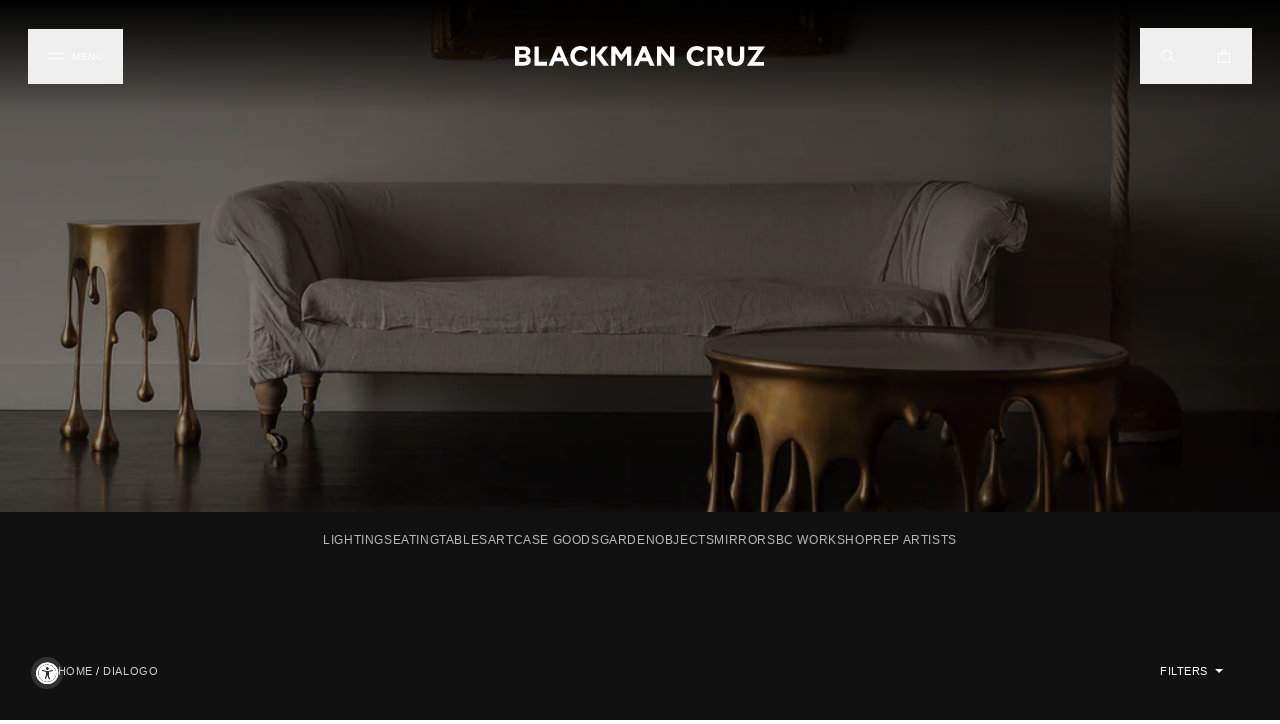

--- FILE ---
content_type: text/html; charset=utf-8
request_url: https://blackmancruz.com/collections/dialogo
body_size: 16952
content:
<!doctype html>
<html lang="en">
<head>
  <meta name="google-site-verification" content="rOZ4jIoKDh6yNbvD2ym95RPh09Vd4jf9zlxxLTm-wkk" />
  <meta name="google-site-verification" content="Dd86M0-D7ioqcwOQE5vEz8DxqFxUaz0hs28eVtlZAxk" />
  <meta charset="utf-8">
  <meta http-equiv="X-UA-Compatible" content="IE=edge">
  <meta name="viewport" content="width=device-width,initial-scale=1,viewport-fit=cover">
  <meta name="theme-color" content="">
  <link rel="canonical" href="https://blackmancruz.com/collections/dialogo">
  
  
    <link rel="shortcut icon" href="//blackmancruz.com/cdn/shop/files/192x192_32x32.png?v=1614342843" type="image/png">
  

  
  <title>
    Dialogo
    
    
    
      &ndash; Blackman Cruz
    
  </title>

  

  
<meta property="og:site_name" content="Blackman Cruz">
<meta property="og:url" content="https://blackmancruz.com/collections/dialogo">
<meta property="og:title" content="Dialogo">
<meta property="og:type" content="website">
<meta property="og:description" content="Considered one of the best antique and modern furniture gallery / showrooms in Los Angeles. A resource for interior designers, collectors and architects. ">



  <meta property="og:image" content="http://blackmancruz.com/cdn/shop/files/sample_490f4520-97dc-4456-8fa2-cefcde983490_1024x1024.jpg?v=1725611832">


<meta name="twitter:site" content="@">
<meta name="twitter:card" content="summary_large_image">
<meta name="twitter:title" content="Dialogo">
<meta name="twitter:description" content="Considered one of the best antique and modern furniture gallery / showrooms in Los Angeles. A resource for interior designers, collectors and architects. ">


<link rel="preconnect" href="https://fonts.googleapis.com">
<link rel="preconnect" href="https://fonts.gstatic.com" crossorigin>
<link href="https://fonts.googleapis.com/css2?family=EB+Garamond:ital,wght@0,400..800;1,400..800&display=swap" rel="stylesheet">
<link rel="stylesheet" type="text/css" href="https://cloud.typography.com/6173836/7893992/css/fonts.css" />
<link rel="stylesheet" href="//maxcdn.bootstrapcdn.com/font-awesome/4.3.0/css/font-awesome.min.css">
<link rel="stylesheet" href="https://cdn.jsdelivr.net/npm/swiper@11/swiper-bundle.min.css"/>

<script src="https://cdn.jsdelivr.net/npm/swiper@11/swiper-bundle.min.js"></script>

  <!-- <script src="https://cdn.tailwindcss.com"></script> -->
  <script src="//blackmancruz.com/cdn/shop/t/32/assets/tailwind.js?v=74060902485424021281752698034"></script>
  
  <link href="//blackmancruz.com/cdn/shop/t/32/assets/theme.scss.css?v=90133725138549438251752699144" rel="stylesheet" type="text/css" media="all" />

  <script>
    document.documentElement.className = document.documentElement.className.replace('no-js', 'js');

    window.theme = {
      strings: {
        addToCart: "Add to Cart",
        soldOut: "Sold Out",
        unavailable: "Unavailable"
      },
      moneyFormat: "${{amount_no_decimals}}"
    };
  </script>

  

  

  <script src="//blackmancruz.com/cdn/shop/t/32/assets/vendor.js?v=105036834476855484161752698034" defer="defer"></script>
  <script src="//blackmancruz.com/cdn/shop/t/32/assets/theme.js?v=29876198987344868531752698034" defer="defer"></script>
  <script src="//blackmancruz.com/cdn/shop/t/32/assets/filter.js?v=69243719842997899001752698034" defer="defer"></script>
  <script src="//blackmancruz.com/cdn/shop/t/32/assets/product-zoom.js?v=139337006468323194471752698034" defer="defer"></script>

  <script>window.performance && window.performance.mark && window.performance.mark('shopify.content_for_header.start');</script><meta id="shopify-digital-wallet" name="shopify-digital-wallet" content="/7666617/digital_wallets/dialog">
<meta name="shopify-checkout-api-token" content="da7081a3de3ce6122b40cefb82abd16c">
<meta id="in-context-paypal-metadata" data-shop-id="7666617" data-venmo-supported="false" data-environment="production" data-locale="en_US" data-paypal-v4="true" data-currency="USD">
<link rel="alternate" type="application/atom+xml" title="Feed" href="/collections/dialogo.atom" />
<link rel="alternate" type="application/json+oembed" href="https://blackmancruz.com/collections/dialogo.oembed">
<script async="async" src="/checkouts/internal/preloads.js?locale=en-US"></script>
<link rel="preconnect" href="https://shop.app" crossorigin="anonymous">
<script async="async" src="https://shop.app/checkouts/internal/preloads.js?locale=en-US&shop_id=7666617" crossorigin="anonymous"></script>
<script id="shopify-features" type="application/json">{"accessToken":"da7081a3de3ce6122b40cefb82abd16c","betas":["rich-media-storefront-analytics"],"domain":"blackmancruz.com","predictiveSearch":true,"shopId":7666617,"locale":"en"}</script>
<script>var Shopify = Shopify || {};
Shopify.shop = "blackmancruz.myshopify.com";
Shopify.locale = "en";
Shopify.currency = {"active":"USD","rate":"1.0"};
Shopify.country = "US";
Shopify.theme = {"name":"Blackman Cruz (2.0.8) – Search update","id":180507214107,"schema_name":"Blackman Cruz","schema_version":"2.0.0","theme_store_id":null,"role":"main"};
Shopify.theme.handle = "null";
Shopify.theme.style = {"id":null,"handle":null};
Shopify.cdnHost = "blackmancruz.com/cdn";
Shopify.routes = Shopify.routes || {};
Shopify.routes.root = "/";</script>
<script type="module">!function(o){(o.Shopify=o.Shopify||{}).modules=!0}(window);</script>
<script>!function(o){function n(){var o=[];function n(){o.push(Array.prototype.slice.apply(arguments))}return n.q=o,n}var t=o.Shopify=o.Shopify||{};t.loadFeatures=n(),t.autoloadFeatures=n()}(window);</script>
<script>
  window.ShopifyPay = window.ShopifyPay || {};
  window.ShopifyPay.apiHost = "shop.app\/pay";
  window.ShopifyPay.redirectState = null;
</script>
<script id="shop-js-analytics" type="application/json">{"pageType":"collection"}</script>
<script defer="defer" async type="module" src="//blackmancruz.com/cdn/shopifycloud/shop-js/modules/v2/client.init-shop-cart-sync_BdyHc3Nr.en.esm.js"></script>
<script defer="defer" async type="module" src="//blackmancruz.com/cdn/shopifycloud/shop-js/modules/v2/chunk.common_Daul8nwZ.esm.js"></script>
<script type="module">
  await import("//blackmancruz.com/cdn/shopifycloud/shop-js/modules/v2/client.init-shop-cart-sync_BdyHc3Nr.en.esm.js");
await import("//blackmancruz.com/cdn/shopifycloud/shop-js/modules/v2/chunk.common_Daul8nwZ.esm.js");

  window.Shopify.SignInWithShop?.initShopCartSync?.({"fedCMEnabled":true,"windoidEnabled":true});

</script>
<script>
  window.Shopify = window.Shopify || {};
  if (!window.Shopify.featureAssets) window.Shopify.featureAssets = {};
  window.Shopify.featureAssets['shop-js'] = {"shop-cart-sync":["modules/v2/client.shop-cart-sync_QYOiDySF.en.esm.js","modules/v2/chunk.common_Daul8nwZ.esm.js"],"init-fed-cm":["modules/v2/client.init-fed-cm_DchLp9rc.en.esm.js","modules/v2/chunk.common_Daul8nwZ.esm.js"],"shop-button":["modules/v2/client.shop-button_OV7bAJc5.en.esm.js","modules/v2/chunk.common_Daul8nwZ.esm.js"],"init-windoid":["modules/v2/client.init-windoid_DwxFKQ8e.en.esm.js","modules/v2/chunk.common_Daul8nwZ.esm.js"],"shop-cash-offers":["modules/v2/client.shop-cash-offers_DWtL6Bq3.en.esm.js","modules/v2/chunk.common_Daul8nwZ.esm.js","modules/v2/chunk.modal_CQq8HTM6.esm.js"],"shop-toast-manager":["modules/v2/client.shop-toast-manager_CX9r1SjA.en.esm.js","modules/v2/chunk.common_Daul8nwZ.esm.js"],"init-shop-email-lookup-coordinator":["modules/v2/client.init-shop-email-lookup-coordinator_UhKnw74l.en.esm.js","modules/v2/chunk.common_Daul8nwZ.esm.js"],"pay-button":["modules/v2/client.pay-button_DzxNnLDY.en.esm.js","modules/v2/chunk.common_Daul8nwZ.esm.js"],"avatar":["modules/v2/client.avatar_BTnouDA3.en.esm.js"],"init-shop-cart-sync":["modules/v2/client.init-shop-cart-sync_BdyHc3Nr.en.esm.js","modules/v2/chunk.common_Daul8nwZ.esm.js"],"shop-login-button":["modules/v2/client.shop-login-button_D8B466_1.en.esm.js","modules/v2/chunk.common_Daul8nwZ.esm.js","modules/v2/chunk.modal_CQq8HTM6.esm.js"],"init-customer-accounts-sign-up":["modules/v2/client.init-customer-accounts-sign-up_C8fpPm4i.en.esm.js","modules/v2/client.shop-login-button_D8B466_1.en.esm.js","modules/v2/chunk.common_Daul8nwZ.esm.js","modules/v2/chunk.modal_CQq8HTM6.esm.js"],"init-shop-for-new-customer-accounts":["modules/v2/client.init-shop-for-new-customer-accounts_CVTO0Ztu.en.esm.js","modules/v2/client.shop-login-button_D8B466_1.en.esm.js","modules/v2/chunk.common_Daul8nwZ.esm.js","modules/v2/chunk.modal_CQq8HTM6.esm.js"],"init-customer-accounts":["modules/v2/client.init-customer-accounts_dRgKMfrE.en.esm.js","modules/v2/client.shop-login-button_D8B466_1.en.esm.js","modules/v2/chunk.common_Daul8nwZ.esm.js","modules/v2/chunk.modal_CQq8HTM6.esm.js"],"shop-follow-button":["modules/v2/client.shop-follow-button_CkZpjEct.en.esm.js","modules/v2/chunk.common_Daul8nwZ.esm.js","modules/v2/chunk.modal_CQq8HTM6.esm.js"],"lead-capture":["modules/v2/client.lead-capture_BntHBhfp.en.esm.js","modules/v2/chunk.common_Daul8nwZ.esm.js","modules/v2/chunk.modal_CQq8HTM6.esm.js"],"checkout-modal":["modules/v2/client.checkout-modal_CfxcYbTm.en.esm.js","modules/v2/chunk.common_Daul8nwZ.esm.js","modules/v2/chunk.modal_CQq8HTM6.esm.js"],"shop-login":["modules/v2/client.shop-login_Da4GZ2H6.en.esm.js","modules/v2/chunk.common_Daul8nwZ.esm.js","modules/v2/chunk.modal_CQq8HTM6.esm.js"],"payment-terms":["modules/v2/client.payment-terms_MV4M3zvL.en.esm.js","modules/v2/chunk.common_Daul8nwZ.esm.js","modules/v2/chunk.modal_CQq8HTM6.esm.js"]};
</script>
<script>(function() {
  var isLoaded = false;
  function asyncLoad() {
    if (isLoaded) return;
    isLoaded = true;
    var urls = ["https:\/\/accessibly.onthemapmarketing.com\/public\/widget\/run.js?shop=blackmancruz.myshopify.com","https:\/\/chimpstatic.com\/mcjs-connected\/js\/users\/f7c6e3ade5c9f44450e375b3f\/0eed8bdc8703a1c2105efb35a.js?shop=blackmancruz.myshopify.com"];
    for (var i = 0; i < urls.length; i++) {
      var s = document.createElement('script');
      s.type = 'text/javascript';
      s.async = true;
      s.src = urls[i];
      var x = document.getElementsByTagName('script')[0];
      x.parentNode.insertBefore(s, x);
    }
  };
  if(window.attachEvent) {
    window.attachEvent('onload', asyncLoad);
  } else {
    window.addEventListener('load', asyncLoad, false);
  }
})();</script>
<script id="__st">var __st={"a":7666617,"offset":-28800,"reqid":"dd6585eb-27ee-4822-a0fb-546f49e64f38-1768957882","pageurl":"blackmancruz.com\/collections\/dialogo","u":"340192a76285","p":"collection","rtyp":"collection","rid":172235653208};</script>
<script>window.ShopifyPaypalV4VisibilityTracking = true;</script>
<script id="captcha-bootstrap">!function(){'use strict';const t='contact',e='account',n='new_comment',o=[[t,t],['blogs',n],['comments',n],[t,'customer']],c=[[e,'customer_login'],[e,'guest_login'],[e,'recover_customer_password'],[e,'create_customer']],r=t=>t.map((([t,e])=>`form[action*='/${t}']:not([data-nocaptcha='true']) input[name='form_type'][value='${e}']`)).join(','),a=t=>()=>t?[...document.querySelectorAll(t)].map((t=>t.form)):[];function s(){const t=[...o],e=r(t);return a(e)}const i='password',u='form_key',d=['recaptcha-v3-token','g-recaptcha-response','h-captcha-response',i],f=()=>{try{return window.sessionStorage}catch{return}},m='__shopify_v',_=t=>t.elements[u];function p(t,e,n=!1){try{const o=window.sessionStorage,c=JSON.parse(o.getItem(e)),{data:r}=function(t){const{data:e,action:n}=t;return t[m]||n?{data:e,action:n}:{data:t,action:n}}(c);for(const[e,n]of Object.entries(r))t.elements[e]&&(t.elements[e].value=n);n&&o.removeItem(e)}catch(o){console.error('form repopulation failed',{error:o})}}const l='form_type',E='cptcha';function T(t){t.dataset[E]=!0}const w=window,h=w.document,L='Shopify',v='ce_forms',y='captcha';let A=!1;((t,e)=>{const n=(g='f06e6c50-85a8-45c8-87d0-21a2b65856fe',I='https://cdn.shopify.com/shopifycloud/storefront-forms-hcaptcha/ce_storefront_forms_captcha_hcaptcha.v1.5.2.iife.js',D={infoText:'Protected by hCaptcha',privacyText:'Privacy',termsText:'Terms'},(t,e,n)=>{const o=w[L][v],c=o.bindForm;if(c)return c(t,g,e,D).then(n);var r;o.q.push([[t,g,e,D],n]),r=I,A||(h.body.append(Object.assign(h.createElement('script'),{id:'captcha-provider',async:!0,src:r})),A=!0)});var g,I,D;w[L]=w[L]||{},w[L][v]=w[L][v]||{},w[L][v].q=[],w[L][y]=w[L][y]||{},w[L][y].protect=function(t,e){n(t,void 0,e),T(t)},Object.freeze(w[L][y]),function(t,e,n,w,h,L){const[v,y,A,g]=function(t,e,n){const i=e?o:[],u=t?c:[],d=[...i,...u],f=r(d),m=r(i),_=r(d.filter((([t,e])=>n.includes(e))));return[a(f),a(m),a(_),s()]}(w,h,L),I=t=>{const e=t.target;return e instanceof HTMLFormElement?e:e&&e.form},D=t=>v().includes(t);t.addEventListener('submit',(t=>{const e=I(t);if(!e)return;const n=D(e)&&!e.dataset.hcaptchaBound&&!e.dataset.recaptchaBound,o=_(e),c=g().includes(e)&&(!o||!o.value);(n||c)&&t.preventDefault(),c&&!n&&(function(t){try{if(!f())return;!function(t){const e=f();if(!e)return;const n=_(t);if(!n)return;const o=n.value;o&&e.removeItem(o)}(t);const e=Array.from(Array(32),(()=>Math.random().toString(36)[2])).join('');!function(t,e){_(t)||t.append(Object.assign(document.createElement('input'),{type:'hidden',name:u})),t.elements[u].value=e}(t,e),function(t,e){const n=f();if(!n)return;const o=[...t.querySelectorAll(`input[type='${i}']`)].map((({name:t})=>t)),c=[...d,...o],r={};for(const[a,s]of new FormData(t).entries())c.includes(a)||(r[a]=s);n.setItem(e,JSON.stringify({[m]:1,action:t.action,data:r}))}(t,e)}catch(e){console.error('failed to persist form',e)}}(e),e.submit())}));const S=(t,e)=>{t&&!t.dataset[E]&&(n(t,e.some((e=>e===t))),T(t))};for(const o of['focusin','change'])t.addEventListener(o,(t=>{const e=I(t);D(e)&&S(e,y())}));const B=e.get('form_key'),M=e.get(l),P=B&&M;t.addEventListener('DOMContentLoaded',(()=>{const t=y();if(P)for(const e of t)e.elements[l].value===M&&p(e,B);[...new Set([...A(),...v().filter((t=>'true'===t.dataset.shopifyCaptcha))])].forEach((e=>S(e,t)))}))}(h,new URLSearchParams(w.location.search),n,t,e,['guest_login'])})(!0,!0)}();</script>
<script integrity="sha256-4kQ18oKyAcykRKYeNunJcIwy7WH5gtpwJnB7kiuLZ1E=" data-source-attribution="shopify.loadfeatures" defer="defer" src="//blackmancruz.com/cdn/shopifycloud/storefront/assets/storefront/load_feature-a0a9edcb.js" crossorigin="anonymous"></script>
<script crossorigin="anonymous" defer="defer" src="//blackmancruz.com/cdn/shopifycloud/storefront/assets/shopify_pay/storefront-65b4c6d7.js?v=20250812"></script>
<script data-source-attribution="shopify.dynamic_checkout.dynamic.init">var Shopify=Shopify||{};Shopify.PaymentButton=Shopify.PaymentButton||{isStorefrontPortableWallets:!0,init:function(){window.Shopify.PaymentButton.init=function(){};var t=document.createElement("script");t.src="https://blackmancruz.com/cdn/shopifycloud/portable-wallets/latest/portable-wallets.en.js",t.type="module",document.head.appendChild(t)}};
</script>
<script data-source-attribution="shopify.dynamic_checkout.buyer_consent">
  function portableWalletsHideBuyerConsent(e){var t=document.getElementById("shopify-buyer-consent"),n=document.getElementById("shopify-subscription-policy-button");t&&n&&(t.classList.add("hidden"),t.setAttribute("aria-hidden","true"),n.removeEventListener("click",e))}function portableWalletsShowBuyerConsent(e){var t=document.getElementById("shopify-buyer-consent"),n=document.getElementById("shopify-subscription-policy-button");t&&n&&(t.classList.remove("hidden"),t.removeAttribute("aria-hidden"),n.addEventListener("click",e))}window.Shopify?.PaymentButton&&(window.Shopify.PaymentButton.hideBuyerConsent=portableWalletsHideBuyerConsent,window.Shopify.PaymentButton.showBuyerConsent=portableWalletsShowBuyerConsent);
</script>
<script data-source-attribution="shopify.dynamic_checkout.cart.bootstrap">document.addEventListener("DOMContentLoaded",(function(){function t(){return document.querySelector("shopify-accelerated-checkout-cart, shopify-accelerated-checkout")}if(t())Shopify.PaymentButton.init();else{new MutationObserver((function(e,n){t()&&(Shopify.PaymentButton.init(),n.disconnect())})).observe(document.body,{childList:!0,subtree:!0})}}));
</script>
<link id="shopify-accelerated-checkout-styles" rel="stylesheet" media="screen" href="https://blackmancruz.com/cdn/shopifycloud/portable-wallets/latest/accelerated-checkout-backwards-compat.css" crossorigin="anonymous">
<style id="shopify-accelerated-checkout-cart">
        #shopify-buyer-consent {
  margin-top: 1em;
  display: inline-block;
  width: 100%;
}

#shopify-buyer-consent.hidden {
  display: none;
}

#shopify-subscription-policy-button {
  background: none;
  border: none;
  padding: 0;
  text-decoration: underline;
  font-size: inherit;
  cursor: pointer;
}

#shopify-subscription-policy-button::before {
  box-shadow: none;
}

      </style>

<script>window.performance && window.performance.mark && window.performance.mark('shopify.content_for_header.end');</script>
<link href="https://monorail-edge.shopifysvc.com" rel="dns-prefetch">
<script>(function(){if ("sendBeacon" in navigator && "performance" in window) {try {var session_token_from_headers = performance.getEntriesByType('navigation')[0].serverTiming.find(x => x.name == '_s').description;} catch {var session_token_from_headers = undefined;}var session_cookie_matches = document.cookie.match(/_shopify_s=([^;]*)/);var session_token_from_cookie = session_cookie_matches && session_cookie_matches.length === 2 ? session_cookie_matches[1] : "";var session_token = session_token_from_headers || session_token_from_cookie || "";function handle_abandonment_event(e) {var entries = performance.getEntries().filter(function(entry) {return /monorail-edge.shopifysvc.com/.test(entry.name);});if (!window.abandonment_tracked && entries.length === 0) {window.abandonment_tracked = true;var currentMs = Date.now();var navigation_start = performance.timing.navigationStart;var payload = {shop_id: 7666617,url: window.location.href,navigation_start,duration: currentMs - navigation_start,session_token,page_type: "collection"};window.navigator.sendBeacon("https://monorail-edge.shopifysvc.com/v1/produce", JSON.stringify({schema_id: "online_store_buyer_site_abandonment/1.1",payload: payload,metadata: {event_created_at_ms: currentMs,event_sent_at_ms: currentMs}}));}}window.addEventListener('pagehide', handle_abandonment_event);}}());</script>
<script id="web-pixels-manager-setup">(function e(e,d,r,n,o){if(void 0===o&&(o={}),!Boolean(null===(a=null===(i=window.Shopify)||void 0===i?void 0:i.analytics)||void 0===a?void 0:a.replayQueue)){var i,a;window.Shopify=window.Shopify||{};var t=window.Shopify;t.analytics=t.analytics||{};var s=t.analytics;s.replayQueue=[],s.publish=function(e,d,r){return s.replayQueue.push([e,d,r]),!0};try{self.performance.mark("wpm:start")}catch(e){}var l=function(){var e={modern:/Edge?\/(1{2}[4-9]|1[2-9]\d|[2-9]\d{2}|\d{4,})\.\d+(\.\d+|)|Firefox\/(1{2}[4-9]|1[2-9]\d|[2-9]\d{2}|\d{4,})\.\d+(\.\d+|)|Chrom(ium|e)\/(9{2}|\d{3,})\.\d+(\.\d+|)|(Maci|X1{2}).+ Version\/(15\.\d+|(1[6-9]|[2-9]\d|\d{3,})\.\d+)([,.]\d+|)( \(\w+\)|)( Mobile\/\w+|) Safari\/|Chrome.+OPR\/(9{2}|\d{3,})\.\d+\.\d+|(CPU[ +]OS|iPhone[ +]OS|CPU[ +]iPhone|CPU IPhone OS|CPU iPad OS)[ +]+(15[._]\d+|(1[6-9]|[2-9]\d|\d{3,})[._]\d+)([._]\d+|)|Android:?[ /-](13[3-9]|1[4-9]\d|[2-9]\d{2}|\d{4,})(\.\d+|)(\.\d+|)|Android.+Firefox\/(13[5-9]|1[4-9]\d|[2-9]\d{2}|\d{4,})\.\d+(\.\d+|)|Android.+Chrom(ium|e)\/(13[3-9]|1[4-9]\d|[2-9]\d{2}|\d{4,})\.\d+(\.\d+|)|SamsungBrowser\/([2-9]\d|\d{3,})\.\d+/,legacy:/Edge?\/(1[6-9]|[2-9]\d|\d{3,})\.\d+(\.\d+|)|Firefox\/(5[4-9]|[6-9]\d|\d{3,})\.\d+(\.\d+|)|Chrom(ium|e)\/(5[1-9]|[6-9]\d|\d{3,})\.\d+(\.\d+|)([\d.]+$|.*Safari\/(?![\d.]+ Edge\/[\d.]+$))|(Maci|X1{2}).+ Version\/(10\.\d+|(1[1-9]|[2-9]\d|\d{3,})\.\d+)([,.]\d+|)( \(\w+\)|)( Mobile\/\w+|) Safari\/|Chrome.+OPR\/(3[89]|[4-9]\d|\d{3,})\.\d+\.\d+|(CPU[ +]OS|iPhone[ +]OS|CPU[ +]iPhone|CPU IPhone OS|CPU iPad OS)[ +]+(10[._]\d+|(1[1-9]|[2-9]\d|\d{3,})[._]\d+)([._]\d+|)|Android:?[ /-](13[3-9]|1[4-9]\d|[2-9]\d{2}|\d{4,})(\.\d+|)(\.\d+|)|Mobile Safari.+OPR\/([89]\d|\d{3,})\.\d+\.\d+|Android.+Firefox\/(13[5-9]|1[4-9]\d|[2-9]\d{2}|\d{4,})\.\d+(\.\d+|)|Android.+Chrom(ium|e)\/(13[3-9]|1[4-9]\d|[2-9]\d{2}|\d{4,})\.\d+(\.\d+|)|Android.+(UC? ?Browser|UCWEB|U3)[ /]?(15\.([5-9]|\d{2,})|(1[6-9]|[2-9]\d|\d{3,})\.\d+)\.\d+|SamsungBrowser\/(5\.\d+|([6-9]|\d{2,})\.\d+)|Android.+MQ{2}Browser\/(14(\.(9|\d{2,})|)|(1[5-9]|[2-9]\d|\d{3,})(\.\d+|))(\.\d+|)|K[Aa][Ii]OS\/(3\.\d+|([4-9]|\d{2,})\.\d+)(\.\d+|)/},d=e.modern,r=e.legacy,n=navigator.userAgent;return n.match(d)?"modern":n.match(r)?"legacy":"unknown"}(),u="modern"===l?"modern":"legacy",c=(null!=n?n:{modern:"",legacy:""})[u],f=function(e){return[e.baseUrl,"/wpm","/b",e.hashVersion,"modern"===e.buildTarget?"m":"l",".js"].join("")}({baseUrl:d,hashVersion:r,buildTarget:u}),m=function(e){var d=e.version,r=e.bundleTarget,n=e.surface,o=e.pageUrl,i=e.monorailEndpoint;return{emit:function(e){var a=e.status,t=e.errorMsg,s=(new Date).getTime(),l=JSON.stringify({metadata:{event_sent_at_ms:s},events:[{schema_id:"web_pixels_manager_load/3.1",payload:{version:d,bundle_target:r,page_url:o,status:a,surface:n,error_msg:t},metadata:{event_created_at_ms:s}}]});if(!i)return console&&console.warn&&console.warn("[Web Pixels Manager] No Monorail endpoint provided, skipping logging."),!1;try{return self.navigator.sendBeacon.bind(self.navigator)(i,l)}catch(e){}var u=new XMLHttpRequest;try{return u.open("POST",i,!0),u.setRequestHeader("Content-Type","text/plain"),u.send(l),!0}catch(e){return console&&console.warn&&console.warn("[Web Pixels Manager] Got an unhandled error while logging to Monorail."),!1}}}}({version:r,bundleTarget:l,surface:e.surface,pageUrl:self.location.href,monorailEndpoint:e.monorailEndpoint});try{o.browserTarget=l,function(e){var d=e.src,r=e.async,n=void 0===r||r,o=e.onload,i=e.onerror,a=e.sri,t=e.scriptDataAttributes,s=void 0===t?{}:t,l=document.createElement("script"),u=document.querySelector("head"),c=document.querySelector("body");if(l.async=n,l.src=d,a&&(l.integrity=a,l.crossOrigin="anonymous"),s)for(var f in s)if(Object.prototype.hasOwnProperty.call(s,f))try{l.dataset[f]=s[f]}catch(e){}if(o&&l.addEventListener("load",o),i&&l.addEventListener("error",i),u)u.appendChild(l);else{if(!c)throw new Error("Did not find a head or body element to append the script");c.appendChild(l)}}({src:f,async:!0,onload:function(){if(!function(){var e,d;return Boolean(null===(d=null===(e=window.Shopify)||void 0===e?void 0:e.analytics)||void 0===d?void 0:d.initialized)}()){var d=window.webPixelsManager.init(e)||void 0;if(d){var r=window.Shopify.analytics;r.replayQueue.forEach((function(e){var r=e[0],n=e[1],o=e[2];d.publishCustomEvent(r,n,o)})),r.replayQueue=[],r.publish=d.publishCustomEvent,r.visitor=d.visitor,r.initialized=!0}}},onerror:function(){return m.emit({status:"failed",errorMsg:"".concat(f," has failed to load")})},sri:function(e){var d=/^sha384-[A-Za-z0-9+/=]+$/;return"string"==typeof e&&d.test(e)}(c)?c:"",scriptDataAttributes:o}),m.emit({status:"loading"})}catch(e){m.emit({status:"failed",errorMsg:(null==e?void 0:e.message)||"Unknown error"})}}})({shopId: 7666617,storefrontBaseUrl: "https://blackmancruz.com",extensionsBaseUrl: "https://extensions.shopifycdn.com/cdn/shopifycloud/web-pixels-manager",monorailEndpoint: "https://monorail-edge.shopifysvc.com/unstable/produce_batch",surface: "storefront-renderer",enabledBetaFlags: ["2dca8a86"],webPixelsConfigList: [{"id":"166592795","configuration":"{\"tagID\":\"2613113196438\"}","eventPayloadVersion":"v1","runtimeContext":"STRICT","scriptVersion":"18031546ee651571ed29edbe71a3550b","type":"APP","apiClientId":3009811,"privacyPurposes":["ANALYTICS","MARKETING","SALE_OF_DATA"],"dataSharingAdjustments":{"protectedCustomerApprovalScopes":["read_customer_address","read_customer_email","read_customer_name","read_customer_personal_data","read_customer_phone"]}},{"id":"144376091","eventPayloadVersion":"v1","runtimeContext":"LAX","scriptVersion":"1","type":"CUSTOM","privacyPurposes":["ANALYTICS"],"name":"Google Analytics tag (migrated)"},{"id":"shopify-app-pixel","configuration":"{}","eventPayloadVersion":"v1","runtimeContext":"STRICT","scriptVersion":"0450","apiClientId":"shopify-pixel","type":"APP","privacyPurposes":["ANALYTICS","MARKETING"]},{"id":"shopify-custom-pixel","eventPayloadVersion":"v1","runtimeContext":"LAX","scriptVersion":"0450","apiClientId":"shopify-pixel","type":"CUSTOM","privacyPurposes":["ANALYTICS","MARKETING"]}],isMerchantRequest: false,initData: {"shop":{"name":"Blackman Cruz","paymentSettings":{"currencyCode":"USD"},"myshopifyDomain":"blackmancruz.myshopify.com","countryCode":"US","storefrontUrl":"https:\/\/blackmancruz.com"},"customer":null,"cart":null,"checkout":null,"productVariants":[],"purchasingCompany":null},},"https://blackmancruz.com/cdn","fcfee988w5aeb613cpc8e4bc33m6693e112",{"modern":"","legacy":""},{"shopId":"7666617","storefrontBaseUrl":"https:\/\/blackmancruz.com","extensionBaseUrl":"https:\/\/extensions.shopifycdn.com\/cdn\/shopifycloud\/web-pixels-manager","surface":"storefront-renderer","enabledBetaFlags":"[\"2dca8a86\"]","isMerchantRequest":"false","hashVersion":"fcfee988w5aeb613cpc8e4bc33m6693e112","publish":"custom","events":"[[\"page_viewed\",{}],[\"collection_viewed\",{\"collection\":{\"id\":\"172235653208\",\"title\":\"Dialogo\",\"productVariants\":[]}}]]"});</script><script>
  window.ShopifyAnalytics = window.ShopifyAnalytics || {};
  window.ShopifyAnalytics.meta = window.ShopifyAnalytics.meta || {};
  window.ShopifyAnalytics.meta.currency = 'USD';
  var meta = {"products":[],"page":{"pageType":"collection","resourceType":"collection","resourceId":172235653208,"requestId":"dd6585eb-27ee-4822-a0fb-546f49e64f38-1768957882"}};
  for (var attr in meta) {
    window.ShopifyAnalytics.meta[attr] = meta[attr];
  }
</script>
<script class="analytics">
  (function () {
    var customDocumentWrite = function(content) {
      var jquery = null;

      if (window.jQuery) {
        jquery = window.jQuery;
      } else if (window.Checkout && window.Checkout.$) {
        jquery = window.Checkout.$;
      }

      if (jquery) {
        jquery('body').append(content);
      }
    };

    var hasLoggedConversion = function(token) {
      if (token) {
        return document.cookie.indexOf('loggedConversion=' + token) !== -1;
      }
      return false;
    }

    var setCookieIfConversion = function(token) {
      if (token) {
        var twoMonthsFromNow = new Date(Date.now());
        twoMonthsFromNow.setMonth(twoMonthsFromNow.getMonth() + 2);

        document.cookie = 'loggedConversion=' + token + '; expires=' + twoMonthsFromNow;
      }
    }

    var trekkie = window.ShopifyAnalytics.lib = window.trekkie = window.trekkie || [];
    if (trekkie.integrations) {
      return;
    }
    trekkie.methods = [
      'identify',
      'page',
      'ready',
      'track',
      'trackForm',
      'trackLink'
    ];
    trekkie.factory = function(method) {
      return function() {
        var args = Array.prototype.slice.call(arguments);
        args.unshift(method);
        trekkie.push(args);
        return trekkie;
      };
    };
    for (var i = 0; i < trekkie.methods.length; i++) {
      var key = trekkie.methods[i];
      trekkie[key] = trekkie.factory(key);
    }
    trekkie.load = function(config) {
      trekkie.config = config || {};
      trekkie.config.initialDocumentCookie = document.cookie;
      var first = document.getElementsByTagName('script')[0];
      var script = document.createElement('script');
      script.type = 'text/javascript';
      script.onerror = function(e) {
        var scriptFallback = document.createElement('script');
        scriptFallback.type = 'text/javascript';
        scriptFallback.onerror = function(error) {
                var Monorail = {
      produce: function produce(monorailDomain, schemaId, payload) {
        var currentMs = new Date().getTime();
        var event = {
          schema_id: schemaId,
          payload: payload,
          metadata: {
            event_created_at_ms: currentMs,
            event_sent_at_ms: currentMs
          }
        };
        return Monorail.sendRequest("https://" + monorailDomain + "/v1/produce", JSON.stringify(event));
      },
      sendRequest: function sendRequest(endpointUrl, payload) {
        // Try the sendBeacon API
        if (window && window.navigator && typeof window.navigator.sendBeacon === 'function' && typeof window.Blob === 'function' && !Monorail.isIos12()) {
          var blobData = new window.Blob([payload], {
            type: 'text/plain'
          });

          if (window.navigator.sendBeacon(endpointUrl, blobData)) {
            return true;
          } // sendBeacon was not successful

        } // XHR beacon

        var xhr = new XMLHttpRequest();

        try {
          xhr.open('POST', endpointUrl);
          xhr.setRequestHeader('Content-Type', 'text/plain');
          xhr.send(payload);
        } catch (e) {
          console.log(e);
        }

        return false;
      },
      isIos12: function isIos12() {
        return window.navigator.userAgent.lastIndexOf('iPhone; CPU iPhone OS 12_') !== -1 || window.navigator.userAgent.lastIndexOf('iPad; CPU OS 12_') !== -1;
      }
    };
    Monorail.produce('monorail-edge.shopifysvc.com',
      'trekkie_storefront_load_errors/1.1',
      {shop_id: 7666617,
      theme_id: 180507214107,
      app_name: "storefront",
      context_url: window.location.href,
      source_url: "//blackmancruz.com/cdn/s/trekkie.storefront.cd680fe47e6c39ca5d5df5f0a32d569bc48c0f27.min.js"});

        };
        scriptFallback.async = true;
        scriptFallback.src = '//blackmancruz.com/cdn/s/trekkie.storefront.cd680fe47e6c39ca5d5df5f0a32d569bc48c0f27.min.js';
        first.parentNode.insertBefore(scriptFallback, first);
      };
      script.async = true;
      script.src = '//blackmancruz.com/cdn/s/trekkie.storefront.cd680fe47e6c39ca5d5df5f0a32d569bc48c0f27.min.js';
      first.parentNode.insertBefore(script, first);
    };
    trekkie.load(
      {"Trekkie":{"appName":"storefront","development":false,"defaultAttributes":{"shopId":7666617,"isMerchantRequest":null,"themeId":180507214107,"themeCityHash":"10894398765036024835","contentLanguage":"en","currency":"USD","eventMetadataId":"3832b36f-26fc-4414-8a2d-cad0c1e67d5c"},"isServerSideCookieWritingEnabled":true,"monorailRegion":"shop_domain","enabledBetaFlags":["65f19447"]},"Session Attribution":{},"S2S":{"facebookCapiEnabled":false,"source":"trekkie-storefront-renderer","apiClientId":580111}}
    );

    var loaded = false;
    trekkie.ready(function() {
      if (loaded) return;
      loaded = true;

      window.ShopifyAnalytics.lib = window.trekkie;

      var originalDocumentWrite = document.write;
      document.write = customDocumentWrite;
      try { window.ShopifyAnalytics.merchantGoogleAnalytics.call(this); } catch(error) {};
      document.write = originalDocumentWrite;

      window.ShopifyAnalytics.lib.page(null,{"pageType":"collection","resourceType":"collection","resourceId":172235653208,"requestId":"dd6585eb-27ee-4822-a0fb-546f49e64f38-1768957882","shopifyEmitted":true});

      var match = window.location.pathname.match(/checkouts\/(.+)\/(thank_you|post_purchase)/)
      var token = match? match[1]: undefined;
      if (!hasLoggedConversion(token)) {
        setCookieIfConversion(token);
        window.ShopifyAnalytics.lib.track("Viewed Product Category",{"currency":"USD","category":"Collection: dialogo","collectionName":"dialogo","collectionId":172235653208,"nonInteraction":true},undefined,undefined,{"shopifyEmitted":true});
      }
    });


        var eventsListenerScript = document.createElement('script');
        eventsListenerScript.async = true;
        eventsListenerScript.src = "//blackmancruz.com/cdn/shopifycloud/storefront/assets/shop_events_listener-3da45d37.js";
        document.getElementsByTagName('head')[0].appendChild(eventsListenerScript);

})();</script>
  <script>
  if (!window.ga || (window.ga && typeof window.ga !== 'function')) {
    window.ga = function ga() {
      (window.ga.q = window.ga.q || []).push(arguments);
      if (window.Shopify && window.Shopify.analytics && typeof window.Shopify.analytics.publish === 'function') {
        window.Shopify.analytics.publish("ga_stub_called", {}, {sendTo: "google_osp_migration"});
      }
      console.error("Shopify's Google Analytics stub called with:", Array.from(arguments), "\nSee https://help.shopify.com/manual/promoting-marketing/pixels/pixel-migration#google for more information.");
    };
    if (window.Shopify && window.Shopify.analytics && typeof window.Shopify.analytics.publish === 'function') {
      window.Shopify.analytics.publish("ga_stub_initialized", {}, {sendTo: "google_osp_migration"});
    }
  }
</script>
<script
  defer
  src="https://blackmancruz.com/cdn/shopifycloud/perf-kit/shopify-perf-kit-3.0.4.min.js"
  data-application="storefront-renderer"
  data-shop-id="7666617"
  data-render-region="gcp-us-central1"
  data-page-type="collection"
  data-theme-instance-id="180507214107"
  data-theme-name="Blackman Cruz"
  data-theme-version="2.0.0"
  data-monorail-region="shop_domain"
  data-resource-timing-sampling-rate="10"
  data-shs="true"
  data-shs-beacon="true"
  data-shs-export-with-fetch="true"
  data-shs-logs-sample-rate="1"
  data-shs-beacon-endpoint="https://blackmancruz.com/api/collect"
></script>
</head>

<body id="dialogo" class="template-collection template-">
  <nav class="screenreader-text">
      <a href="#main-content">Skip to content</a>
      <a href="#main-nav">Skip to navigation</a>
  </nav>

  

  <div id="shopify-section-header" class="shopify-section"><div id="searchDrawer" class="absolute top-0 left-0 z-40 w-full px-5 md:p-10 bg-white hidden slideDown">
  <form action="/search" method="get" class="search text-center" role="search" id="search">
  <button class="search__icon">
    <span class="screenreader-text">Search</span>
  </button>
  <input 
    id="searchInput"
    class="search__input m-0"
    type="search"
    name="q"
    autofocus
    placeholder="Start typing and hit enter to search..."
    aria-label="Start typing and hit enter to search..."]
    required>
  <button id="search__close" class="text-black">✕</button>
</form>

<script defer>
  const SearchClose = document.getElementById("search__close")

   SearchClose.addEventListener("click", function(){
    SearchDrawer.classList.toggle("hidden")
  });
  
</script>

</div>
  
<header class=" absolute  w-full  z-20 group overflow-y-scroll max-h-screen">
 <div class="bar flex justify-between items-center p-3 md:p-7 text-white">
  <div class="w-1/3">
    <button aria-label="Menu" id="menuButton" class="p-5 flex items-center gap-2 text-[10px] uppercase tracking-wider">
      <style>
  .menuIcon {
    position: relative;
    height: 6px;
    width: 14px;
    margin-top: -1px;
    margin-right: 10px;
}
.menuIcon div {
    position: absolute;
    height: 1px;
    width: 15px;
    background: #FFF;
    transition: .15s;
}
.menuIcon div:nth-child(2) {
    bottom: 0;
}

.active .menuIcon div:nth-child(1) {
    top: 50%;
    transform: rotate(45deg);
}
  
.active .menuIcon div:nth-child(2) {
    top: 50%;
    transform: rotate(-45deg);
}
</style>

<div class="menuIcon">
  <div></div>
  <div></div>
</div>
      <div class="hidden md:block group-[.active]:hidden">Menu</div>
    </button>
  </div>
  <div class="w-[250px]">
    <a href="/" itemprop="url" >
     <svg style="overflow:visible" version="1.1" viewBox="0 0 299 24" xmlns="http://www.w3.org/2000/svg" xmlns:xlink="http://www.w3.org/1999/xlink">
  <title>Blackman Cruz</title>
  <g fill="none" fill-rule="evenodd">
    <g transform="translate(204.5)">
      <polygonpoints="94.595 12.032 94.595 0.065185 0.80561 0.065185 0.80561 23.999 94.595 23.999"/>
      <path d="m44.914 8.139c0-4.7507-3.2734-7.6533-8.7297-7.6533h-10.582v23.093h5.0915v-18.639h5.0603c2.4792 0 4.001 1.287 4.001 3.4637 0 1.9465-1.421 3.4077-3.9012 3.4077h-2.7599l6.5613 11.767h5.9543l-4.6954-8.4653c0.76611-0.364 4-1.6644 4-6.9741zm49.681-7.6533h-20.004v4.4541h11.06l-12.835 18.639h20.656v-4.453h-11.935l13.057-18.64zm-35.014 23.461c5.8025 0 10.102-2.913 10.102-10.431v-13.03h-5.0904v13.147c0 4.0496-2.3378 5.6477-5.0114 5.6477-3.0062 0-4.9761-1.8428-4.9761-5.6477v-13.147h-5.0925v13.195c0 7.4179 4.4418 10.266 10.069 10.266zm-46.738-23.882c4.5042 0 7.1892 1.6541 9.158 3.5881l-3.2401 3.7281c-1.4948-1.3544-3.3233-2.6102-5.9179-2.6102-4.2547 0-6.7141 3.6825-6.7141 7.2624 0 3.584 2.4657 7.2676 6.7141 7.2676 3.1611 0 5.2152-1.9911 6.0125-2.7004l3.2017 3.7468c-0.88981 0.88044-3.5073 3.6524-9.2141 3.6524-7.368 0-12.037-5.6394-12.037-11.966 0-6.5354 4.7225-11.968 12.037-11.968z" fill="#FFF" mask="url(#d)"/>
    </g>
    <polygon points="190.45 0.065185 0 0.065185 0 24 190.45 24"/>
    <path d="m139.09 0.48581v23.093h-5.0519v-15.076l-6.9909 9.8643h-0.11003l-6.7127-9.8v15.012h-4.9865v-22.299l-0.54287-0.79333h5.6104l6.8321 9.969 6.7781-9.969h5.1744zm46.336 0h5.0177v23.093h-4.3253l-11.195-15.401v15.401h-5.0187v-22.306l-0.56882-0.78711h5.7183l10.372 14.218v-14.218zm-147.13 18.474v4.619h-14.896v-23.093h5.0851v18.474h9.8111zm-27.697-4.9156h-5.6467v5.0804h5.8117c1.8705 0 3.0621-1.1532 3.0621-2.5397 0-1.4778-0.8906-2.5407-3.2271-2.5407zm-0.35707-9.1052h-5.2896v4.8824h5.2896c1.9639 0 2.9894-0.8203 2.9894-2.4723 0-1.4799-1.0536-2.4101-2.9894-2.4101zm0.42765 18.64h-10.67v-23.093h10.656c4.7218 0 7.6282 2.2431 7.6282 5.8727 0 3.6939-2.5244 4.8658-3.7316 5.1458 1.8528 0.41585 4.3264 2.1373 4.3264 5.7068 0 4.1025-3.3911 6.3674-8.2095 6.3674zm67.503-23.514c4.4966 0 7.1788 1.653 9.1437 3.5881l-3.2354 3.7281c-1.4926-1.3544-3.3185-2.6102-5.9083-2.6102-4.2506 0-6.7054 3.6825-6.7054 7.2624 0 3.584 2.4632 7.2676 6.7054 7.2676 3.1565 0 5.2066-1.9911 6.0017-2.7004l3.1991 3.7468c-0.88956 0.87941-3.5032 3.6524-9.2008 3.6524-7.3583 0-12.021-5.6394-12.021-11.966 0-6.5354 4.7166-11.968 12.021-11.968zm79.083 13.848l-2.8078-6.691-2.9043 6.691h5.7121zm4.0866 9.6662l-2.1902-5.179h-9.5859l-2.2244 5.179h-5.1837l9.752-22.307-0.40067-0.95096h5.3104l10.027 23.258h-5.5045zm-106.09-9.6662l-2.8078-6.691-2.9043 6.691h5.7121zm4.0866 9.6662l-2.1891-5.179h-9.5859l-2.2255 5.179h-5.1827l9.7509-22.307-0.40067-0.95096h5.3114l10.027 23.258h-5.5055zm31.571 0h5.0862v-23.093h-5.0862v23.093zm5.9114-12.477l8.5531-10.616h6.1117l-8.3984 10.258 9.2195 12.834h-6.4709l-9.015-12.477z" fill="#FFF" mask="url(#c)"/>
  </g>
</svg>
    </a>
  </div>
  <div class="w-1/3 flex justify-end items-center">
    
    <button id="searchButton" aria-label="Search" class="block p-3 md:p-5">
     <div class="w-[16px]">
         <svg  viewBox="0 0 24 24">
           <path fill-rule="evenodd" fill="#FFF" clip-rule="evenodd" d="M16.5 11a6.5 6.5 0 1 1-13 0 6.5 6.5 0 0 1 13 0Zm-.797 5.61a8 8 0 1 1 .948-1.163l5.331 4.479-.964 1.148-5.315-4.464Z"></path>
         </svg>
       </div>         
    </button>
    <button aria-label="Cart" class="p-3 md:p-5 show-hide-cart">
      <div class="w-[16px]">
        <svg id="cart" viewBox="0 0 24 24">
          <path fill-rule="evenodd" fill="#FFF" clip-rule="evenodd" d="M12 2.25A3.75 3.75 0 0 0 8.25 6v1H3v15h18V7h-5.25V6A3.75 3.75 0 0 0 12 2.25Zm2.25 6.25V12h1.5V8.5h3.75v12h-15v-12h3.75V12h1.5V8.5h4.5Zm0-1.5V6a2.25 2.25 0 0 0-4.5 0v1h4.5Z"></path>
        </svg>
      </div>
    </button>
  </div>
 </div>
</header>

<div id="menuDrawer" class="hidden fixed top-0 left-0 h-screen  w-full z-50 overflow-y-scroll">
  <div class="slideLeft absolute top-0 left-0 z-40 bg-white w-full md:max-w-[400px] min-h-[100vh] pb-10">
    <div class="flex flex-col flex-wrap text-sm uppercase tracking-wider  text-black px-3 md:px-7" >
      <div id="mainMenu">
        <div class="py-2 h-[80px] md:h-[112px] flex items-center">
             <button id="closeMenuButton" class="invert active flex items-center p-5">
               <style>
  .menuIcon {
    position: relative;
    height: 6px;
    width: 14px;
    margin-top: -1px;
    margin-right: 10px;
}
.menuIcon div {
    position: absolute;
    height: 1px;
    width: 15px;
    background: #FFF;
    transition: .15s;
}
.menuIcon div:nth-child(2) {
    bottom: 0;
}

.active .menuIcon div:nth-child(1) {
    top: 50%;
    transform: rotate(45deg);
}
  
.active .menuIcon div:nth-child(2) {
    top: 50%;
    transform: rotate(-45deg);
}
</style>

<div class="menuIcon">
  <div></div>
  <div></div>
</div>
             </button>
        </div>
         <div class="flex flex-col gap-7 px-5">
           
              
                
                  <a style="color: " href="/collections/arrivals">New Arrivals  </a>
               
           
              
                
                  <a style="color: " href="/collections/lighting">Lighting  </a>
               
           
              
                
                  <a style="color: " href="/collections/seating">Seating  </a>
               
           
              
                
                  <a style="color: " href="/collections/tables">Tables  </a>
               
           
              
                
                  <a style="color: " href="/collections/art">Art  </a>
               
           
              
                
                  <a style="color: " href="/collections/case-goods">Case Goods  </a>
               
           
              
                
                  <a style="color: " href="/collections/garden">Garden  </a>
               
           
              
                
                  <a style="color: " href="/collections/objects">Objects  </a>
               
           
              
                
                  <a style="color: " href="/collections/mirrors">Mirrors  </a>
               
           
              
                
                  <a style="color: " href="/collections/bc-workshop">BC Workshop  </a>
               
           
              
                
                  <a style="color: " href="/pages/represented-artists">Represented Artists  </a>
               
           
         </div>
        <div class="text-[11px] text-zinc-600 flex flex-col gap-3 mt-10 px-5 stepFadeIn">
            <a href="https://blackmancruz.us12.list-manage.com/subscribe/post?u=f7c6e3ade5c9f44450e375b3f&id=5ac9be3c50&EMAIL" target="blank">Mailing list</a>
             <a href="/pages/about">About</a>
             <a href="/pages/contact-us">Contact us</a>
          <!-- 
              <a href="/pages/about">About</a>
              
              <a href="/pages/contact-us">Contact us</a>
              
              <a href="/pages/faqs">FAQs</a>
              
              <a href="/pages/care-instructions">Care Instructions</a>
              
              <a href="/pages/terms-conditions">Shipping & Returns</a>
               -->
        </div>
      </div>
      <div id="subMenu" class="hidden fadeIn">
        <div class="p-7 px-5  flex items-center">
          <button class="back uppercase text-xs flex gap-2 items-center opacity-70">
              <svg xmlns="http://www.w3.org/2000/svg" fill="none" viewBox="0 0 24 24" stroke-width="1.5" stroke="currentColor" class="size-4">
  <path stroke-linecap="round" stroke-linejoin="round" d="M15.75 19.5 8.25 12l7.5-7.5" />
</svg>

              <div>Back</div>
          </button>
        </div>
        
          
            <div class="subMenu hidden flex flex-col gap-7 px-5">
                
                  <a href="/collections/lighting/Chandeliers">Chandeliers</a>
                
                  <a href="/collections/lighting/Floor-Lamps">Floor Lamps</a>
                
                  <a href="/collections/lighting/Sconces">Sconces</a>
                
                  <a href="/collections/lighting/Table-Lamps">Table Lamps</a>
                
                <a href="/collections/lighting">View all</a>
            </div>
           
        
          
            <div class="subMenu hidden flex flex-col gap-7 px-5">
                
                  <a href="/collections/seating/Dining-Chairs">Dining Chairs</a>
                
                  <a href="/collections/seating/Lounge-Chairs">Lounge Chairs</a>
                
                  <a href="/collections/seating/Sofas">Sofas</a>
                
                  <a href="/collections/seating/Stools">Stools</a>
                
                  <a href="/collections/seating/Benches">Benches</a>
                
                  <a href="/collections/seating/Occasional-Chairs">Occasional Chairs</a>
                
                  <a href="/collections/seating/Daybeds">Daybeds</a>
                
                  <a href="/collections/seating/Pillows">Pillows</a>
                
                <a href="/collections/seating">View all</a>
            </div>
           
        
          
            <div class="subMenu hidden flex flex-col gap-7 px-5">
                
                  <a href="/collections/tables/Dining-tables">Dining Tables</a>
                
                  <a href="/collections/tables/Desks">Desks</a>
                
                  <a href="/collections/tables/Coffee-Tables">Coffee Tables</a>
                
                  <a href="/collections/tables/Side-Tables">Side Tables</a>
                
                  <a href="/collections/tables/Consoles">Consoles</a>
                
                  <a href="/collections/tables/Center-Tables">Center Tables</a>
                
                  <a href="/collections/tables/Pedestals-&-Sculpting-Tables">Pedestals & Sculpting Tables</a>
                
                <a href="/collections/tables">View all</a>
            </div>
           
        
          
            <div class="subMenu hidden flex flex-col gap-7 px-5">
                
                  <a href="/collections/art/Automatons">Automatons</a>
                
                  <a href="/collections/erotica">Erotica</a>
                
                  <a href="/collections/art/Ethnic-&-Religious">Ethnic & Religious</a>
                
                  <a href="/collections/art/paintings-prints">Paintings & Prints</a>
                
                  <a href="/collections/art/photography">Photography</a>
                
                  <a href="/collections/art/Sculptures">Sculpture</a>
                
                <a href="/collections/art">View all</a>
            </div>
           
        
          
            <div class="subMenu hidden flex flex-col gap-7 px-5">
                
                  <a href="/collections/case-goods/Buffets-&-Servers">Buffets & Servers</a>
                
                  <a href="/collections/case-goods/Cabinets-&-Bars">Cabinets & Bars</a>
                
                  <a href="/collections/case-goods/Chests-&-Dressers">Chests & Dressers</a>
                
                  <a href="/collections/case-goods/Vitrines-&-Bookcases">Vitrines & Bookcases </a>
                
                <a href="/collections/case-goods">View all</a>
            </div>
           
        
          
            <div class="subMenu hidden flex flex-col gap-7 px-5">
                
                  <a href="/collections/garden/Planters-&-Urns">Planters & Urns</a>
                
                  <a href="/collections/garden/Fountains-&-Sculptures">Fountains & Sculptures</a>
                
                  <a href="/collections/garden/furniture">Furniture</a>
                
                <a href="/collections/garden">View all</a>
            </div>
           
        
          
            <div class="subMenu hidden flex flex-col gap-7 px-5">
                
                  <a href="/collections/objects/Architectural">Architectural</a>
                
                  <a href="/collections/objects/Candlesticks">Candlesticks</a>
                
                  <a href="/collections/objects/Clocks">Clocks</a>
                
                  <a href="/collections/objects/Housewares">Housewares</a>
                
                  <a href="/collections/objects/Mechanical">Mechanical</a>
                
                  <a href="/collections/objects/Rugs+Pillows">Rugs & Pillows</a>
                
                  <a href="/collections/objects/Screens-&-Panels">Screens & Panels</a>
                
                  <a href="/collections/objects/Scientific">Scientific</a>
                
                  <a href="/collections/objects/Other">Other</a>
                
                <a href="/collections/objects">View all</a>
            </div>
           
        
          
            <div class="subMenu hidden flex flex-col gap-7 px-5">
                
                  <a href="/collections/mirrors/Wall">Wall</a>
                
                  <a href="/collections/mirrors/Table-Mirrors">Table</a>
                
                  <a href="/collections/mirrors/Dressing">Dressing</a>
                
                <a href="/collections/mirrors">View all</a>
            </div>
           
        
         
          
            <div class="subMenu hidden flex flex-col gap-7 px-5 ">
                
                  <a href="/collections/bc-lighting-2">Lighting</a>
                
                  <a href="/collections/bc-seating">Seating</a>
                
                  <a href="/collections/bc-tables">Tables</a>
                
                  <a href="/collections/bc-mirrors">Mirrors</a>
                
                  <a href="/collections/bc-workshop-garden-1">Garden</a>
                
                  <a href="/collections/bc-objects">Objects</a>
                
                <a href="/collections/bc-workshop">View all</a>
            </div>
           
        
          
            <div class="subMenu hidden flex flex-col gap-7 px-5 ">
                
                  <a href="/collections/mike-diaz">Mike Diaz</a>
                
                  <a href="/collections/jane-hallworth">Jane Hallworth</a>
                
                  <a href="/collections/thierry-jeannot">Thierry Jeannot</a>
                
                  <a href="/collections/patricia-larsen">Patricia Larsen</a>
                
                  <a href="/collections/lika-moore">Lika Moore</a>
                
                  <a href="/collections/dan-pollock">Dan Pollock</a>
                
                  <a href="/collections/diane-tintor">Diane Tintor</a>
                
                  <a href="/collections/gianni-vallino">Gianni Vallino</a>
                
                <a href="/pages/represented-artists">View all</a>
            </div>
           
        
      </div>
    </div>
  </div>
  <div id="curtain" class="fadeInHalf absolute top-0 left-0 cursor-pointer w-full h-screen bg-black opacity-50 z-20"></div>
</div>

<script defer>
  const menuButton = document.getElementById("menuButton")
  const closeMenuButton = document.getElementById("closeMenuButton")
  const closeCurtain = document.getElementById("curtain")

  const menuItems = document.querySelectorAll(".menuItem");
  const mainMenu = document.querySelectorAll("#mainMenu")[0];
  const subMenu = document.querySelectorAll("#subMenu")[0];
  const subMenus = document.querySelectorAll(".subMenu");

  
  const back = document.querySelectorAll(".back");
  
  back.forEach(function(elem) {
    elem.addEventListener("click", function() {
      
      mainMenu.classList.remove("hidden")
      subMenu.classList.add("hidden")
      
      subMenus.forEach(function(elem) {
        elem.classList.add("hidden")
      });
    });
  });
  
  menuItems.forEach(function(elem, index) {
    elem.addEventListener("click", function() {
      mainMenu.classList.add("hidden")
      subMenu.classList.remove("hidden")
      subMenus[index].classList.remove("hidden")
    });
  });
  
  const drawer = document.getElementById("menuDrawer")

  menuButton.addEventListener("click", function(){
    drawer.classList.remove("hidden")
  });

  closeMenuButton.addEventListener("click", function(){
    drawer.classList.add("hidden")
  });

  closeCurtain.addEventListener("click", function(){
    drawer.classList.add("hidden")
  });

  const SearchButton = document.getElementById("searchButton")
  const SearchDrawer = document.getElementById("searchDrawer")
  const SearchInput = document.getElementById("searchInput")
  

   SearchButton.addEventListener("click", function(){
    SearchDrawer.classList.toggle("hidden")
    SearchInput.focus()
  });

 

  function reportWindowSize() {
    SearchDrawer.classList.add("hidden")
  }

window.onresize = reportWindowSize;
  
</script>

</div>

  <main role="main" id="main-content">
    
  <section class="collection-banner">
    <figure class="banner__image objFit">
    
      
      <img 
      data-src="//blackmancruz.com/cdn/shop/t/32/assets/default-banner_1400x700.jpg?v=12919375589506086551752698034"
      data-srcset="//blackmancruz.com/cdn/shop/t/32/assets/default-banner_2000x700.jpg?v=12919375589506086551752698034 2000w,
                //blackmancruz.com/cdn/shop/t/32/assets/default-banner_1400x700.jpg?v=12919375589506086551752698034 1400w,
                //blackmancruz.com/cdn/shop/t/32/assets/default-banner_1020x700.jpg?v=12919375589506086551752698034 1020w,
                //blackmancruz.com/cdn/shop/t/32/assets/default-banner_800x574.jpg?v=12919375589506086551752698034 800w,
                //blackmancruz.com/cdn/shop/t/32/assets/default-banner_600x460.jpg?v=12919375589506086551752698034 600w,
                //blackmancruz.com/cdn/shop/t/32/assets/default-banner_400x345.jpg?v=12919375589506086551752698034 400w"
        sizes="100vw"
      alt="Dialogo">
    
    </figure>
  
    <!-- <div class="absolute bottom-10 w-full">
      <h1 class="text-center text-[28px]">Dialogo</h1>
    </div> -->
  
  </section>

  <div id="shopify-section-collection-filter" class="shopify-section">
  
   <!-- <div>
      <ul class="p-5 filter__list flex overflow-y-scroll md:flex-wrap md:justify-center gap-3 gap-y-2 uppercase text-xs max-w-[1000px] mx-auto">
       
         
        
         
        
         
        
         
        
         
           
         
        
         
           
             <li><a href="/collections/bc-art" class="whitespace-nowrap"> Art</a></li>
           
         
        
         
           
             <li><a href="/collections/bc-workshop-garden-1" class="whitespace-nowrap"> Garden</a></li>
           
         
        
         
           
             <li><a href="/collections/bc-lighting-2" class="whitespace-nowrap"> Lighting</a></li>
           
         
        
         
           
             <li><a href="/collections/bc-mirrors" class="whitespace-nowrap"> Mirrors</a></li>
           
         
        
         
           
             <li><a href="/collections/bc-objects" class="whitespace-nowrap"> Objects</a></li>
           
         
        
         
           
             <li><a href="/collections/bc-seating" class="whitespace-nowrap"> Seating</a></li>
           
         
        
         
           
             <li><a href="/collections/bc-tables" class="whitespace-nowrap"> Tables</a></li>
           
         
        
         
        
         
        
         
        
         
        
         
        
         
        
         
        
         
        
         
        
         
        
         
        
         
        
         
        
         
        
         
        
         
        
         
        
         
        
         
        
         
        
         
        
         
        
         
        
         
        
         
        
         
        
         
        
       <li><a href="/collections/dialogo" class="whitespace-nowrap">View All</a></li>
      </ul>
    </div> -->
  


  <div class="text-xs tracking-wider categories" >
   
    <div class="p-5 w-full flex justify-center flex-wrap gap-5 uppercase bg-[#111] text-white">
       <!-- <a href="https://blackmancruz.com/collections/arrivals" class="opacity-70">New Arrivals</a> -->
        
            <a href="/collections/lighting" class="opacity-70">Lighting</a>
        
            <a href="/collections/seating" class="opacity-70">Seating</a>
        
            <a href="/collections/tables" class="opacity-70">Tables</a>
        
            <a href="/collections/art" class="opacity-70">Art</a>
        
            <a href="/collections/case-goods" class="opacity-70">Case Goods</a>
        
            <a href="/collections/garden" class="opacity-70">Garden</a>
        
            <a href="/collections/objects" class="opacity-70">Objects</a>
        
            <a href="/collections/mirrors" class="opacity-70">Mirrors</a>
        
       <a href="/collections/bc-workshop" class="opacity-70">BC Workshop</a>
       <a href="/pages/represented-artists" class="opacity-70">REP ARTISTS</a>
    </div>
  </div>
  
</div>

  <section class="collection">
    <div class="relative z-40 flex justify-between uppercase text-[11px] p-2 md:p-5 tracking-wider">
      <div>
          <a href="/" class="opacity-80 hover:opacity-100">Home</a> / 
          
            <!-- <a href="./arrivals" class="opacity-80 hover:opacity-100">New Arrivals</a> /  -->
            <a href="/collections/dialogo" class="opacity-80 hover:opacity-100">Dialogo</a>
          
        
      </div>
      <div>
         <div class="collection-filter__filters">
            <div class="collection-filter__filter filter uppercase">
              <a href="javascript:void('')" class="filter__title">
                
                
                
                  Filters
                
              </a>
              <ul class="filter__list">
                <!-- <li class="mb-3"><a href="/collections/dialogo">All</a></li>
                <li class="cursor-not-allowed mb-3">BC Workshop</li>
                <li class="border-zinc-500 border-b cursor-not-allowed pb-3 mb-3">Represented Artists</li>
                   -->
                
              </ul>
            </div>
          </div>
    </div> 
    </div>
    
      <h4 class="collection__empty py-10">Sorry, there are no products in this collection</h4>
     
    
    
    
    
  </section>
  


  </main>

  <div id="shopify-section-footer" class="shopify-section"><footer class="bg-white text-black ">
  <div class="flex flex-col md:flex-row border-t border-[#eee]">
    <div
      class="md:w-1/2 border-r border-[#eee] flex text-center md:text-left items-center justify-center p-10"
    >
      <div>
        <div
          class="flex flex-col md:flex-row gap-10 md:gap-[50px] leading-loose"
        >
          <div class="">
            <div><div class="uppercase mb-1 text-center md:text-left font-serif">Contact us</div></div>
            <div
              class="uppercase leading-loose text-[11px] flex justify-center md:justify-start items-center gap-3 cursor-pointer"
            ><a href="mailto:info@blackmancruz.com" class="flex gap-1 tracking-wider">
                 <svg class="w-[11px]" version="1.1" id="Layer_1" xmlns="http://www.w3.org/2000/svg" xmlns:xlink="http://www.w3.org/1999/xlink" x="0px" y="0px"
                  	 viewBox="0 0 85.484436 61.1970596" style="enable-background:new 0 0 85.484436 61.1970596;" xml:space="preserve">
                  <style type="text/css">
                  	.st0{fill:none;stroke:#000000;stroke-width:4;stroke-miterlimit:10;}
                  </style>
                  <rect x="2" y="2" class="st0" width="81.484436" height="57.1970596"/>
                  <line class="st0" x1="16.4101105" y1="31.2153187" x2="49.4425201" y2="31.2153187"/>
                  <line class="st0" x1="16.4101105" y1="42.2905121" x2="49.4425201" y2="42.2905121"/>
                  <rect x="63.6380692" y="12.2074327" width="10.0195312" height="13.855876"/>
                  </svg> 
                <div>info@blackmancruz.com</div>
                </a></div>
            <div
              class="flex gap-3 text-[11px] justify-center md:justify-start items-center cursor-pointer"
            >
              <!-- <i class="fa fa-phone"></i>  -->
               
                <a href="tel:323-466-8600" class="tracking-wider"><i class="fa fa-phone"></i> 323-466-8600</a><br>
               
            </div>
          </div>
          <div>
            <div><div class="uppercase font-serif mb-1">Visit our showroom</div></div>
            <div class="text-[11px] uppercase leading-loose tracking-wider">
              <a href="https://maps.app.goo.gl/rXmQDYkjidxAoVQS7" target="_blank">
              836 North Highland Avenue<br>
              Los Angeles, CA 90038
              </a>
            </div>
          </div>
        </div>
      </div>
    </div>
    <div
      class="md:w-1/2 flex items-center justify-center py-10 px-5 md:p-[7%] text-center border-t md:border-0 border-[#ddd]"
    >
      <div>
        <div class="flex flex-col justify-center items-center gap-3 w-full">
          <h1 class="uppercase font-serif">Sign up for our newsletter</h1>
          <p class="text-[12px] text-zinc-500">
            Receive weekly inspiration and alerts about our sales and events.
          </p>
          <div class="flex items-center flex-col gap-3 text-sm text-center w-full">

             <div id="mc_embed_signup" class="w-full">
        <form action="https://blackmancruz.us12.list-manage.com/subscribe/post?u=f7c6e3ade5c9f44450e375b3f&amp;id=5ac9be3c50" method="post" id="mc-embedded-subscribe-form" name="mc-embedded-subscribe-form" class="validate" target="_blank" novalidate>
          <div id="mc_embed_signup_scroll">
            
        <div class="mc-field-group form-row">
            <input placeholder="Email Address" type="email" value="" name="EMAIL" class="uppercase w-full text-[11px] text-center border-[#eee] border-b required email" id="mce-EMAIL">
            <!-- <label for="mce-EMAIL">Sign up for our newsletter </label> -->
            <input class="border border-[#eee] hover:border-zinc-300 uppercase text-[11px] mt-3 max-w-[150px] mx-auto" type="submit" value="Sign up" name="subscribe" id="mc-embedded-subscribe" class="form-submit-arrow">
        </div>
            <div id="mce-responses" class="clear">
                <div class="response" id="mce-error-response" style="display:none"></div>
                <div class="response" id="mce-success-response" style="display:none"></div>
            </div>    <!-- real people should not fill this in and expect good things - do not remove this or risk form bot signups-->
          <div style="position: absolute; left: -5000px;" aria-hidden="true"><input type="text" name="b_f7c6e3ade5c9f44450e375b3f_a7f9343ba9" tabindex="-1" value=""></div>
         
          </div>
        </form>
        </div>
          </div>
        </div>
      </div>
    </div>
  </div>
  <div
    class="p-5 flex flex-wrap justify-center py-[50px] gap-[25px] uppercase border-t border-[#ddd] text-[11px]"
  >
     
          <a href="/pages/about" class="hover:text-zinc-700 cursor-pointer tracking-wider">About</a>
        
          <a href="/pages/contact-us" class="hover:text-zinc-700 cursor-pointer tracking-wider">Contact us</a>
        
          <a href="/pages/faqs" class="hover:text-zinc-700 cursor-pointer tracking-wider">FAQs</a>
        
          <a href="/pages/care-instructions" class="hover:text-zinc-700 cursor-pointer tracking-wider">Care Instructions</a>
        
          <a href="/pages/terms-conditions" class="hover:text-zinc-700 cursor-pointer tracking-wider">Shipping & Returns</a>
        
  </div>
  <div
    class="border-t border-[#ddd] flex flex-wrap justify-center py-[50px] gap-[25px] tracking-wider uppercase text-[gray] text-[10px] p-5"
  >
     
       <a href="/pages/terms-conditions" class="">Terms & Conditions</a>
     
       <a href="/pages/privacy-policy" class="">Privacy Policy</a>
     
       <a href="/pages/cookies-policy" class="">Cookies Policy</a>
     
     <div>&copy; 2026 Blackman Cruz</div>
  </div>
  <!-- <div class="flex justify-center pb-[50px] gap-[15px] uppercase text-[gray]">
    <img class="w-[70px] cursor-pointer" src="/bc/a11y.png" alt="" />
  </div> -->
</footer></div>

  

  <div id="shopify-section-mini-cart" class="shopify-section"><section class="cart-box">
  <div class="cart-box__header">
    <h3>Shopping Cart</h3>
  </div>
  <div class="cart-box__items">
    
      <p>Your cart is currently empty.</p>
    
  </div>
  
  <footer class="cart-box__footer">
    <div class="cart-box__feature">
      Discounts / Shipping applied at checkout
    </div>
    <div class="cart-box__subtotal">
      Order Total <span>$0</span>
    </div>
    <a href="/cart" class="cart-box__button cart-box__button--cart button button--dark">View cart &amp; Checkout</a>
    <a href="javascript:void('')" class="cart-box__button cart-box__continue button button--outline button--outline-transparent-bg show-hide-cart">Continue Shopping</a>
  </footer>
</section></div>

  
  <script type="application/ld+json">
    { "@context": "http://schema.org",
      "@type": "Organization",
      "address": {
        "@type": "PostalAddress",
        "streetAddress": "836 North Highland Avenue",
        "addressLocality": "Los Angeles",
        "addressRegion" : "California",
        "postalCode":"90038",
        "addressCountry": "United States"
        },
        "url":"https://blackmancruz.com",
        "logo": "https://blackmancruz.com/cdn/shop/t/32/assets/blackman-cruz-logo.svg?v=180745054553578656941752698034",
        "image": "https://blackmancruz.com/cdn/shop/t/32/assets/blackman-cruz-logo.svg?v=180745054553578656941752698034",
        "telephone": "323-466-8600",
        "email" : "info@blackmancruz.com",
        "name": "Blackman Cruz"
    }
  </script>


  <nav class="screenreader-text">
      <a href="#top">Back to top</a>
  </nav>


</body>
</html>


--- FILE ---
content_type: text/javascript
request_url: https://blackmancruz.com/cdn/shop/t/32/assets/product-zoom.js?v=139337006468323194471752698034
body_size: -493
content:
$(window).width()>700&&($(".zoomable").on("click",function(e){let index=$(this).index();$(".product__zoom").removeClass("hidden");let topPos=document.querySelectorAll(".product__zoom-images img")[index].offsetTop;$(".product__zoom").scrollTop(topPos)}),$(".product__zoom").on("click",function(e){$(this).addClass("hidden")})),$(".toggleButton").on("click",function(e){$(this).toggleClass("active"),$(this).next().toggleClass("hidden")});
//# sourceMappingURL=/cdn/shop/t/32/assets/product-zoom.js.map?v=139337006468323194471752698034
